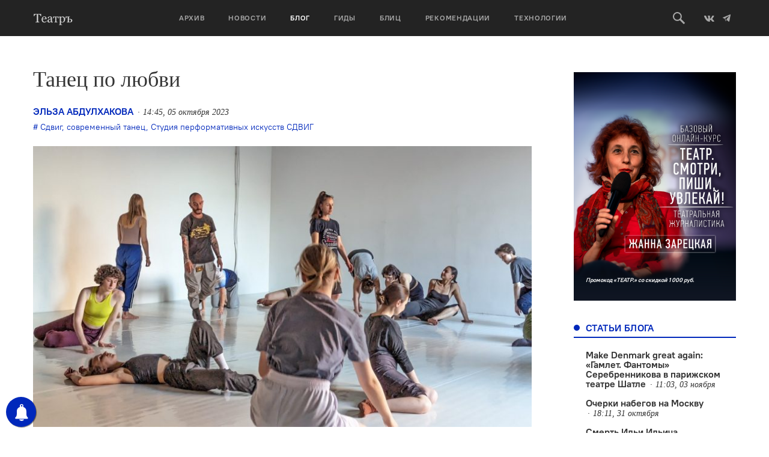

--- FILE ---
content_type: text/html; charset=UTF-8
request_url: https://oteatre.info/tanets-po-lyubvi/
body_size: 29979
content:
<!DOCTYPE html>
<html lang="en">
<head>
    <meta charset="UTF-8">
    <meta name="viewport" content="width=device-width, initial-scale=1, maximum-scale=1, user-scalable=no">
    <meta name="keywords" content="журнал театр, театр., театр, журнал о театре, театральный журнал, режиссер, режиссура, театроведение, театральная критика, марина давыдова, новая драма, драматургия, театральные премьеры, европейский театр, современный танец, гастроли, театральные фестивали, russian theatre, contemporary russian theatre, contemporary dance" />
    <meta name='yandex-verification' content='5d78ff0a20741155' />
    <meta name="yandex-verification" content="7d646319c1a618db" />
    <meta name='yandex-verification' content='4e7f5fa50abe2942' />
    <link rel="alternate" type="application/rss+xml" title="Театръ RSS Feed" href="https://oteatre.info/feed/">
    <link rel="pingback" href="https://oteatre.info/xmlrpc.php" />
    <title>Театръ &bull; Танец по любви</title>
	<style>img:is([sizes="auto" i], [sizes^="auto," i]) { contain-intrinsic-size: 3000px 1500px }</style>
	
<!-- The SEO Framework by Sybre Waaijer -->
<meta name="robots" content="max-snippet:-1,max-image-preview:standard,max-video-preview:-1" />
<link rel="canonical" href="https://oteatre.info/tanets-po-lyubvi/" />
<meta name="description" content="В конце июля &ndash; первой половине августа в Санкт&#x2d;Петербурге прошел фестиваль &laquo;Танец без ума от себя и от любви&raquo; &mdash; первый независимый фестиваль современного танца&#8230;" />
<meta property="og:type" content="article" />
<meta property="og:locale" content="ru_RU" />
<meta property="og:site_name" content="Театръ" />
<meta property="og:title" content="Театръ &bull; Танец по любви" />
<meta property="og:description" content="В конце июля &ndash; первой половине августа в Санкт&#x2d;Петербурге прошел фестиваль &laquo;Танец без ума от себя и от любви&raquo; &mdash; первый независимый фестиваль современного танца от команды студии &laquo;Сдвиг&raquo;." />
<meta property="og:url" content="https://oteatre.info/tanets-po-lyubvi/" />
<meta property="og:image" content="https://oteatre.info/wp-content/uploads/2023/10/PXL_20230810_161553412-e1696515641445.jpeg" />
<meta property="og:image:width" content="820" />
<meta property="og:image:height" content="461" />
<meta property="og:image" content="https://oteatre.info/wp-content/uploads/2023/10/190_skrypnik.jpeg" />
<meta property="og:image" content="https://oteatre.info/wp-content/uploads/2023/10/01-copy.jpg" />
<meta property="og:image" content="https://oteatre.info/wp-content/uploads/2023/10/1N9A1107-copy.jpeg" />
<meta property="og:image" content="https://oteatre.info/wp-content/uploads/2023/10/08.2023-foto-Sasha-Skrypnik_.jpeg" />
<meta property="article:published_time" content="2023-10-05T14:45:55+00:00" />
<meta property="article:modified_time" content="2023-11-02T21:47:49+00:00" />
<meta name="twitter:card" content="summary_large_image" />
<meta name="twitter:title" content="Театръ &bull; Танец по любви" />
<meta name="twitter:description" content="В конце июля &ndash; первой половине августа в Санкт&#x2d;Петербурге прошел фестиваль &laquo;Танец без ума от себя и от любви&raquo; &mdash; первый независимый фестиваль современного танца от команды студии &laquo;Сдвиг&raquo;." />
<meta name="twitter:image" content="https://oteatre.info/wp-content/uploads/2023/10/PXL_20230810_161553412-e1696515641445.jpeg" />
<script type="application/ld+json">{"@context":"https://schema.org","@graph":[{"@type":"WebSite","@id":"https://oteatre.info/#/schema/WebSite","url":"https://oteatre.info/","name":"Театръ","description":"Всё о театре в России и мире","inLanguage":"ru-RU","potentialAction":{"@type":"SearchAction","target":{"@type":"EntryPoint","urlTemplate":"https://oteatre.info/search/{search_term_string}/"},"query-input":"required name=search_term_string"},"publisher":{"@type":"Organization","@id":"https://oteatre.info/#/schema/Organization","name":"Театръ","url":"https://oteatre.info/"}},{"@type":"WebPage","@id":"https://oteatre.info/tanets-po-lyubvi/","url":"https://oteatre.info/tanets-po-lyubvi/","name":"Театръ &bull; Танец по любви","description":"В конце июля &ndash; первой половине августа в Санкт&#x2d;Петербурге прошел фестиваль &laquo;Танец без ума от себя и от любви&raquo; &mdash; первый независимый фестиваль современного танца&#8230;","inLanguage":"ru-RU","isPartOf":{"@id":"https://oteatre.info/#/schema/WebSite"},"breadcrumb":{"@type":"BreadcrumbList","@id":"https://oteatre.info/#/schema/BreadcrumbList","itemListElement":[{"@type":"ListItem","position":1,"item":"https://oteatre.info/","name":"Театръ"},{"@type":"ListItem","position":2,"item":"https://oteatre.info/blog/","name":"Рубрика: Блог"},{"@type":"ListItem","position":3,"name":"Танец по любви"}]},"potentialAction":{"@type":"ReadAction","target":"https://oteatre.info/tanets-po-lyubvi/"},"datePublished":"2023-10-05T14:45:55+00:00","dateModified":"2023-11-02T21:47:49+00:00","author":{"@type":"Person","@id":"https://oteatre.info/#/schema/Person/3c7946e645f6d89532dcded8f3ee3641","name":"Алла Шендерова"}}]}</script>
<!-- / The SEO Framework by Sybre Waaijer | 7.13ms meta | 0.19ms boot -->

<link rel='dns-prefetch' href='//stats.wp.com' />
<link rel='dns-prefetch' href='//v0.wordpress.com' />
<link rel="alternate" type="application/rss+xml" title="Театръ &raquo; Лента" href="https://oteatre.info/feed/" />
<link rel="alternate" type="application/rss+xml" title="Театръ &raquo; Лента комментариев" href="https://oteatre.info/comments/feed/" />
<link rel="alternate" type="application/rss+xml" title="Театръ &raquo; Лента комментариев к &laquo;Танец по любви&raquo;" href="https://oteatre.info/tanets-po-lyubvi/feed/" />
<script type="text/javascript">
/* <![CDATA[ */
window._wpemojiSettings = {"baseUrl":"https:\/\/s.w.org\/images\/core\/emoji\/15.1.0\/72x72\/","ext":".png","svgUrl":"https:\/\/s.w.org\/images\/core\/emoji\/15.1.0\/svg\/","svgExt":".svg","source":{"concatemoji":"https:\/\/oteatre.info\/wp-includes\/js\/wp-emoji-release.min.js?ver=6.8.1"}};
/*! This file is auto-generated */
!function(i,n){var o,s,e;function c(e){try{var t={supportTests:e,timestamp:(new Date).valueOf()};sessionStorage.setItem(o,JSON.stringify(t))}catch(e){}}function p(e,t,n){e.clearRect(0,0,e.canvas.width,e.canvas.height),e.fillText(t,0,0);var t=new Uint32Array(e.getImageData(0,0,e.canvas.width,e.canvas.height).data),r=(e.clearRect(0,0,e.canvas.width,e.canvas.height),e.fillText(n,0,0),new Uint32Array(e.getImageData(0,0,e.canvas.width,e.canvas.height).data));return t.every(function(e,t){return e===r[t]})}function u(e,t,n){switch(t){case"flag":return n(e,"\ud83c\udff3\ufe0f\u200d\u26a7\ufe0f","\ud83c\udff3\ufe0f\u200b\u26a7\ufe0f")?!1:!n(e,"\ud83c\uddfa\ud83c\uddf3","\ud83c\uddfa\u200b\ud83c\uddf3")&&!n(e,"\ud83c\udff4\udb40\udc67\udb40\udc62\udb40\udc65\udb40\udc6e\udb40\udc67\udb40\udc7f","\ud83c\udff4\u200b\udb40\udc67\u200b\udb40\udc62\u200b\udb40\udc65\u200b\udb40\udc6e\u200b\udb40\udc67\u200b\udb40\udc7f");case"emoji":return!n(e,"\ud83d\udc26\u200d\ud83d\udd25","\ud83d\udc26\u200b\ud83d\udd25")}return!1}function f(e,t,n){var r="undefined"!=typeof WorkerGlobalScope&&self instanceof WorkerGlobalScope?new OffscreenCanvas(300,150):i.createElement("canvas"),a=r.getContext("2d",{willReadFrequently:!0}),o=(a.textBaseline="top",a.font="600 32px Arial",{});return e.forEach(function(e){o[e]=t(a,e,n)}),o}function t(e){var t=i.createElement("script");t.src=e,t.defer=!0,i.head.appendChild(t)}"undefined"!=typeof Promise&&(o="wpEmojiSettingsSupports",s=["flag","emoji"],n.supports={everything:!0,everythingExceptFlag:!0},e=new Promise(function(e){i.addEventListener("DOMContentLoaded",e,{once:!0})}),new Promise(function(t){var n=function(){try{var e=JSON.parse(sessionStorage.getItem(o));if("object"==typeof e&&"number"==typeof e.timestamp&&(new Date).valueOf()<e.timestamp+604800&&"object"==typeof e.supportTests)return e.supportTests}catch(e){}return null}();if(!n){if("undefined"!=typeof Worker&&"undefined"!=typeof OffscreenCanvas&&"undefined"!=typeof URL&&URL.createObjectURL&&"undefined"!=typeof Blob)try{var e="postMessage("+f.toString()+"("+[JSON.stringify(s),u.toString(),p.toString()].join(",")+"));",r=new Blob([e],{type:"text/javascript"}),a=new Worker(URL.createObjectURL(r),{name:"wpTestEmojiSupports"});return void(a.onmessage=function(e){c(n=e.data),a.terminate(),t(n)})}catch(e){}c(n=f(s,u,p))}t(n)}).then(function(e){for(var t in e)n.supports[t]=e[t],n.supports.everything=n.supports.everything&&n.supports[t],"flag"!==t&&(n.supports.everythingExceptFlag=n.supports.everythingExceptFlag&&n.supports[t]);n.supports.everythingExceptFlag=n.supports.everythingExceptFlag&&!n.supports.flag,n.DOMReady=!1,n.readyCallback=function(){n.DOMReady=!0}}).then(function(){return e}).then(function(){var e;n.supports.everything||(n.readyCallback(),(e=n.source||{}).concatemoji?t(e.concatemoji):e.wpemoji&&e.twemoji&&(t(e.twemoji),t(e.wpemoji)))}))}((window,document),window._wpemojiSettings);
/* ]]> */
</script>
<style id='wp-emoji-styles-inline-css' type='text/css'>

	img.wp-smiley, img.emoji {
		display: inline !important;
		border: none !important;
		box-shadow: none !important;
		height: 1em !important;
		width: 1em !important;
		margin: 0 0.07em !important;
		vertical-align: -0.1em !important;
		background: none !important;
		padding: 0 !important;
	}
</style>
<link rel='stylesheet' id='wp-block-library-css' href='https://oteatre.info/wp-includes/css/dist/block-library/style.min.css?ver=6.8.1' type='text/css' media='all' />
<style id='classic-theme-styles-inline-css' type='text/css'>
/*! This file is auto-generated */
.wp-block-button__link{color:#fff;background-color:#32373c;border-radius:9999px;box-shadow:none;text-decoration:none;padding:calc(.667em + 2px) calc(1.333em + 2px);font-size:1.125em}.wp-block-file__button{background:#32373c;color:#fff;text-decoration:none}
</style>
<style id='co-authors-plus-coauthors-style-inline-css' type='text/css'>
.wp-block-co-authors-plus-coauthors.is-layout-flow [class*=wp-block-co-authors-plus]{display:inline}

</style>
<style id='co-authors-plus-avatar-style-inline-css' type='text/css'>
.wp-block-co-authors-plus-avatar :where(img){height:auto;max-width:100%;vertical-align:bottom}.wp-block-co-authors-plus-coauthors.is-layout-flow .wp-block-co-authors-plus-avatar :where(img){vertical-align:middle}.wp-block-co-authors-plus-avatar:is(.alignleft,.alignright){display:table}.wp-block-co-authors-plus-avatar.aligncenter{display:table;margin-inline:auto}

</style>
<style id='co-authors-plus-image-style-inline-css' type='text/css'>
.wp-block-co-authors-plus-image{margin-bottom:0}.wp-block-co-authors-plus-image :where(img){height:auto;max-width:100%;vertical-align:bottom}.wp-block-co-authors-plus-coauthors.is-layout-flow .wp-block-co-authors-plus-image :where(img){vertical-align:middle}.wp-block-co-authors-plus-image:is(.alignfull,.alignwide) :where(img){width:100%}.wp-block-co-authors-plus-image:is(.alignleft,.alignright){display:table}.wp-block-co-authors-plus-image.aligncenter{display:table;margin-inline:auto}

</style>
<link rel='stylesheet' id='gurlpb-block-css' href='https://oteatre.info/wp-content/plugins/good-url-preview-box/blocks/gurlpb/style.css?ver=1577268428' type='text/css' media='all' />
<link rel='stylesheet' id='mediaelement-css' href='https://oteatre.info/wp-includes/js/mediaelement/mediaelementplayer-legacy.min.css?ver=4.2.17' type='text/css' media='all' />
<link rel='stylesheet' id='wp-mediaelement-css' href='https://oteatre.info/wp-includes/js/mediaelement/wp-mediaelement.min.css?ver=6.8.1' type='text/css' media='all' />
<style id='jetpack-sharing-buttons-style-inline-css' type='text/css'>
.jetpack-sharing-buttons__services-list{display:flex;flex-direction:row;flex-wrap:wrap;gap:0;list-style-type:none;margin:5px;padding:0}.jetpack-sharing-buttons__services-list.has-small-icon-size{font-size:12px}.jetpack-sharing-buttons__services-list.has-normal-icon-size{font-size:16px}.jetpack-sharing-buttons__services-list.has-large-icon-size{font-size:24px}.jetpack-sharing-buttons__services-list.has-huge-icon-size{font-size:36px}@media print{.jetpack-sharing-buttons__services-list{display:none!important}}.editor-styles-wrapper .wp-block-jetpack-sharing-buttons{gap:0;padding-inline-start:0}ul.jetpack-sharing-buttons__services-list.has-background{padding:1.25em 2.375em}
</style>
<style id='global-styles-inline-css' type='text/css'>
:root{--wp--preset--aspect-ratio--square: 1;--wp--preset--aspect-ratio--4-3: 4/3;--wp--preset--aspect-ratio--3-4: 3/4;--wp--preset--aspect-ratio--3-2: 3/2;--wp--preset--aspect-ratio--2-3: 2/3;--wp--preset--aspect-ratio--16-9: 16/9;--wp--preset--aspect-ratio--9-16: 9/16;--wp--preset--color--black: #000000;--wp--preset--color--cyan-bluish-gray: #abb8c3;--wp--preset--color--white: #ffffff;--wp--preset--color--pale-pink: #f78da7;--wp--preset--color--vivid-red: #cf2e2e;--wp--preset--color--luminous-vivid-orange: #ff6900;--wp--preset--color--luminous-vivid-amber: #fcb900;--wp--preset--color--light-green-cyan: #7bdcb5;--wp--preset--color--vivid-green-cyan: #00d084;--wp--preset--color--pale-cyan-blue: #8ed1fc;--wp--preset--color--vivid-cyan-blue: #0693e3;--wp--preset--color--vivid-purple: #9b51e0;--wp--preset--gradient--vivid-cyan-blue-to-vivid-purple: linear-gradient(135deg,rgba(6,147,227,1) 0%,rgb(155,81,224) 100%);--wp--preset--gradient--light-green-cyan-to-vivid-green-cyan: linear-gradient(135deg,rgb(122,220,180) 0%,rgb(0,208,130) 100%);--wp--preset--gradient--luminous-vivid-amber-to-luminous-vivid-orange: linear-gradient(135deg,rgba(252,185,0,1) 0%,rgba(255,105,0,1) 100%);--wp--preset--gradient--luminous-vivid-orange-to-vivid-red: linear-gradient(135deg,rgba(255,105,0,1) 0%,rgb(207,46,46) 100%);--wp--preset--gradient--very-light-gray-to-cyan-bluish-gray: linear-gradient(135deg,rgb(238,238,238) 0%,rgb(169,184,195) 100%);--wp--preset--gradient--cool-to-warm-spectrum: linear-gradient(135deg,rgb(74,234,220) 0%,rgb(151,120,209) 20%,rgb(207,42,186) 40%,rgb(238,44,130) 60%,rgb(251,105,98) 80%,rgb(254,248,76) 100%);--wp--preset--gradient--blush-light-purple: linear-gradient(135deg,rgb(255,206,236) 0%,rgb(152,150,240) 100%);--wp--preset--gradient--blush-bordeaux: linear-gradient(135deg,rgb(254,205,165) 0%,rgb(254,45,45) 50%,rgb(107,0,62) 100%);--wp--preset--gradient--luminous-dusk: linear-gradient(135deg,rgb(255,203,112) 0%,rgb(199,81,192) 50%,rgb(65,88,208) 100%);--wp--preset--gradient--pale-ocean: linear-gradient(135deg,rgb(255,245,203) 0%,rgb(182,227,212) 50%,rgb(51,167,181) 100%);--wp--preset--gradient--electric-grass: linear-gradient(135deg,rgb(202,248,128) 0%,rgb(113,206,126) 100%);--wp--preset--gradient--midnight: linear-gradient(135deg,rgb(2,3,129) 0%,rgb(40,116,252) 100%);--wp--preset--font-size--small: 13px;--wp--preset--font-size--medium: 20px;--wp--preset--font-size--large: 36px;--wp--preset--font-size--x-large: 42px;--wp--preset--spacing--20: 0.44rem;--wp--preset--spacing--30: 0.67rem;--wp--preset--spacing--40: 1rem;--wp--preset--spacing--50: 1.5rem;--wp--preset--spacing--60: 2.25rem;--wp--preset--spacing--70: 3.38rem;--wp--preset--spacing--80: 5.06rem;--wp--preset--shadow--natural: 6px 6px 9px rgba(0, 0, 0, 0.2);--wp--preset--shadow--deep: 12px 12px 50px rgba(0, 0, 0, 0.4);--wp--preset--shadow--sharp: 6px 6px 0px rgba(0, 0, 0, 0.2);--wp--preset--shadow--outlined: 6px 6px 0px -3px rgba(255, 255, 255, 1), 6px 6px rgba(0, 0, 0, 1);--wp--preset--shadow--crisp: 6px 6px 0px rgba(0, 0, 0, 1);}:where(.is-layout-flex){gap: 0.5em;}:where(.is-layout-grid){gap: 0.5em;}body .is-layout-flex{display: flex;}.is-layout-flex{flex-wrap: wrap;align-items: center;}.is-layout-flex > :is(*, div){margin: 0;}body .is-layout-grid{display: grid;}.is-layout-grid > :is(*, div){margin: 0;}:where(.wp-block-columns.is-layout-flex){gap: 2em;}:where(.wp-block-columns.is-layout-grid){gap: 2em;}:where(.wp-block-post-template.is-layout-flex){gap: 1.25em;}:where(.wp-block-post-template.is-layout-grid){gap: 1.25em;}.has-black-color{color: var(--wp--preset--color--black) !important;}.has-cyan-bluish-gray-color{color: var(--wp--preset--color--cyan-bluish-gray) !important;}.has-white-color{color: var(--wp--preset--color--white) !important;}.has-pale-pink-color{color: var(--wp--preset--color--pale-pink) !important;}.has-vivid-red-color{color: var(--wp--preset--color--vivid-red) !important;}.has-luminous-vivid-orange-color{color: var(--wp--preset--color--luminous-vivid-orange) !important;}.has-luminous-vivid-amber-color{color: var(--wp--preset--color--luminous-vivid-amber) !important;}.has-light-green-cyan-color{color: var(--wp--preset--color--light-green-cyan) !important;}.has-vivid-green-cyan-color{color: var(--wp--preset--color--vivid-green-cyan) !important;}.has-pale-cyan-blue-color{color: var(--wp--preset--color--pale-cyan-blue) !important;}.has-vivid-cyan-blue-color{color: var(--wp--preset--color--vivid-cyan-blue) !important;}.has-vivid-purple-color{color: var(--wp--preset--color--vivid-purple) !important;}.has-black-background-color{background-color: var(--wp--preset--color--black) !important;}.has-cyan-bluish-gray-background-color{background-color: var(--wp--preset--color--cyan-bluish-gray) !important;}.has-white-background-color{background-color: var(--wp--preset--color--white) !important;}.has-pale-pink-background-color{background-color: var(--wp--preset--color--pale-pink) !important;}.has-vivid-red-background-color{background-color: var(--wp--preset--color--vivid-red) !important;}.has-luminous-vivid-orange-background-color{background-color: var(--wp--preset--color--luminous-vivid-orange) !important;}.has-luminous-vivid-amber-background-color{background-color: var(--wp--preset--color--luminous-vivid-amber) !important;}.has-light-green-cyan-background-color{background-color: var(--wp--preset--color--light-green-cyan) !important;}.has-vivid-green-cyan-background-color{background-color: var(--wp--preset--color--vivid-green-cyan) !important;}.has-pale-cyan-blue-background-color{background-color: var(--wp--preset--color--pale-cyan-blue) !important;}.has-vivid-cyan-blue-background-color{background-color: var(--wp--preset--color--vivid-cyan-blue) !important;}.has-vivid-purple-background-color{background-color: var(--wp--preset--color--vivid-purple) !important;}.has-black-border-color{border-color: var(--wp--preset--color--black) !important;}.has-cyan-bluish-gray-border-color{border-color: var(--wp--preset--color--cyan-bluish-gray) !important;}.has-white-border-color{border-color: var(--wp--preset--color--white) !important;}.has-pale-pink-border-color{border-color: var(--wp--preset--color--pale-pink) !important;}.has-vivid-red-border-color{border-color: var(--wp--preset--color--vivid-red) !important;}.has-luminous-vivid-orange-border-color{border-color: var(--wp--preset--color--luminous-vivid-orange) !important;}.has-luminous-vivid-amber-border-color{border-color: var(--wp--preset--color--luminous-vivid-amber) !important;}.has-light-green-cyan-border-color{border-color: var(--wp--preset--color--light-green-cyan) !important;}.has-vivid-green-cyan-border-color{border-color: var(--wp--preset--color--vivid-green-cyan) !important;}.has-pale-cyan-blue-border-color{border-color: var(--wp--preset--color--pale-cyan-blue) !important;}.has-vivid-cyan-blue-border-color{border-color: var(--wp--preset--color--vivid-cyan-blue) !important;}.has-vivid-purple-border-color{border-color: var(--wp--preset--color--vivid-purple) !important;}.has-vivid-cyan-blue-to-vivid-purple-gradient-background{background: var(--wp--preset--gradient--vivid-cyan-blue-to-vivid-purple) !important;}.has-light-green-cyan-to-vivid-green-cyan-gradient-background{background: var(--wp--preset--gradient--light-green-cyan-to-vivid-green-cyan) !important;}.has-luminous-vivid-amber-to-luminous-vivid-orange-gradient-background{background: var(--wp--preset--gradient--luminous-vivid-amber-to-luminous-vivid-orange) !important;}.has-luminous-vivid-orange-to-vivid-red-gradient-background{background: var(--wp--preset--gradient--luminous-vivid-orange-to-vivid-red) !important;}.has-very-light-gray-to-cyan-bluish-gray-gradient-background{background: var(--wp--preset--gradient--very-light-gray-to-cyan-bluish-gray) !important;}.has-cool-to-warm-spectrum-gradient-background{background: var(--wp--preset--gradient--cool-to-warm-spectrum) !important;}.has-blush-light-purple-gradient-background{background: var(--wp--preset--gradient--blush-light-purple) !important;}.has-blush-bordeaux-gradient-background{background: var(--wp--preset--gradient--blush-bordeaux) !important;}.has-luminous-dusk-gradient-background{background: var(--wp--preset--gradient--luminous-dusk) !important;}.has-pale-ocean-gradient-background{background: var(--wp--preset--gradient--pale-ocean) !important;}.has-electric-grass-gradient-background{background: var(--wp--preset--gradient--electric-grass) !important;}.has-midnight-gradient-background{background: var(--wp--preset--gradient--midnight) !important;}.has-small-font-size{font-size: var(--wp--preset--font-size--small) !important;}.has-medium-font-size{font-size: var(--wp--preset--font-size--medium) !important;}.has-large-font-size{font-size: var(--wp--preset--font-size--large) !important;}.has-x-large-font-size{font-size: var(--wp--preset--font-size--x-large) !important;}
:where(.wp-block-post-template.is-layout-flex){gap: 1.25em;}:where(.wp-block-post-template.is-layout-grid){gap: 1.25em;}
:where(.wp-block-columns.is-layout-flex){gap: 2em;}:where(.wp-block-columns.is-layout-grid){gap: 2em;}
:root :where(.wp-block-pullquote){font-size: 1.5em;line-height: 1.6;}
</style>
<link rel='stylesheet' id='lbwps-styles-photoswipe5-main-css' href='https://oteatre.info/wp-content/plugins/lightbox-photoswipe/assets/ps5/styles/main.css?ver=5.7.2' type='text/css' media='all' />
<link rel='stylesheet' id='responsive-lightbox-swipebox-css' href='https://oteatre.info/wp-content/plugins/responsive-lightbox/assets/swipebox/swipebox.min.css?ver=1.5.2' type='text/css' media='all' />
<link rel='stylesheet' id='oteatre-swiper-style-css' href='https://oteatre.info/wp-content/themes/oteatre2019/assets/css/swiper.min.css?ver=4.4.2' type='text/css' media='all' />
<link rel='stylesheet' id='oteatre-grid-style-css' href='https://oteatre.info/wp-content/themes/oteatre2019/assets/css/grid.css?ver=1.0.2' type='text/css' media='all' />
<link rel='stylesheet' id='oteatre-style-css' href='https://oteatre.info/wp-content/themes/oteatre2019/assets/css/index.css?ver=1.0.5' type='text/css' media='all' />
<link rel='stylesheet' id='oteatre-style-upd-css' href='https://oteatre.info/wp-content/themes/oteatre2019/assets/css/upd.css?ver=1.0.14' type='text/css' media='all' />
<script type="text/javascript" src="https://oteatre.info/wp-content/themes/oteatre2019/assets/js/jquery.min.js?ver=1.12.4" id="jquery-js"></script>
<script type="text/javascript" src="https://oteatre.info/wp-content/plugins/responsive-lightbox/assets/swipebox/jquery.swipebox.min.js?ver=1.5.2" id="responsive-lightbox-swipebox-js"></script>
<script type="text/javascript" src="https://oteatre.info/wp-includes/js/underscore.min.js?ver=1.13.7" id="underscore-js"></script>
<script type="text/javascript" src="https://oteatre.info/wp-content/plugins/responsive-lightbox/assets/infinitescroll/infinite-scroll.pkgd.min.js?ver=4.0.1" id="responsive-lightbox-infinite-scroll-js"></script>
<script type="text/javascript" id="responsive-lightbox-js-before">
/* <![CDATA[ */
var rlArgs = {"script":"swipebox","selector":"lightbox","customEvents":"","activeGalleries":true,"animation":true,"hideCloseButtonOnMobile":false,"removeBarsOnMobile":false,"hideBars":true,"hideBarsDelay":5000,"videoMaxWidth":1080,"useSVG":true,"loopAtEnd":false,"woocommerce_gallery":false,"ajaxurl":"https:\/\/oteatre.info\/wp-admin\/admin-ajax.php","nonce":"d01c288625","preview":false,"postId":133734,"scriptExtension":false};
/* ]]> */
</script>
<script type="text/javascript" src="https://oteatre.info/wp-content/plugins/responsive-lightbox/js/front.js?ver=2.5.2" id="responsive-lightbox-js"></script>
<link rel="https://api.w.org/" href="https://oteatre.info/wp-json/" /><link rel="alternate" title="JSON" type="application/json" href="https://oteatre.info/wp-json/wp/v2/posts/133734" /><link rel="EditURI" type="application/rsd+xml" title="RSD" href="https://oteatre.info/xmlrpc.php?rsd" />
<link rel="alternate" title="oEmbed (JSON)" type="application/json+oembed" href="https://oteatre.info/wp-json/oembed/1.0/embed?url=https%3A%2F%2Foteatre.info%2Ftanets-po-lyubvi%2F" />
<link rel="alternate" title="oEmbed (XML)" type="text/xml+oembed" href="https://oteatre.info/wp-json/oembed/1.0/embed?url=https%3A%2F%2Foteatre.info%2Ftanets-po-lyubvi%2F&#038;format=xml" />

<!-- This site is using AdRotate v5.14 to display their advertisements - https://ajdg.solutions/ -->
<!-- AdRotate CSS -->
<style type="text/css" media="screen">
	.g { margin:0px; padding:0px; overflow:hidden; line-height:1; zoom:1; }
	.g img { height:auto; }
	.g-col { position:relative; float:left; }
	.g-col:first-child { margin-left: 0; }
	.g-col:last-child { margin-right: 0; }
	@media only screen and (max-width: 480px) {
		.g-col, .g-dyn, .g-single { width:100%; margin-left:0; margin-right:0; }
	}
</style>
<!-- /AdRotate CSS -->

        <!-- PushAlert WordPress 2.5.4 -->
        <script type="text/javascript">
        
            (function (d, t) {
                var g = d.createElement(t),
                        s = d.getElementsByTagName(t)[0];
                g.src = "//cdn.pushalert.co/integrate_cc693b7049e2a836d0ca699a97ed191a.js";
                s.parentNode.insertBefore(g, s);
            }(document, "script"));
        </script>
        <!-- End PushAlert WordPress -->
        	<style>img#wpstats{display:none}</style>
		<!-- Analytics by WP Statistics - https://wp-statistics.com -->
		<style type="text/css" id="wp-custom-css">
			iframe{
    width: 100%;
}		</style>
		    <!-- Favicon -->
<link rel="apple-touch-icon-precomposed" sizes="57x57" href="https://oteatre.info/wp-content/themes/oteatre2019/assets/img/favicon/apple-touch-icon-57x57.png"/>
<link rel="apple-touch-icon-precomposed" sizes="114x114" href="https://oteatre.info/wp-content/themes/oteatre2019/assets/img/favicon/apple-touch-icon-114x114.png"/>
<link rel="apple-touch-icon-precomposed" sizes="72x72" href="https://oteatre.info/wp-content/themes/oteatre2019/assets/img/favicon/apple-touch-icon-72x72.png"/>
<link rel="apple-touch-icon-precomposed" sizes="144x144" href="https://oteatre.info/wp-content/themes/oteatre2019/assets/img/favicon/apple-touch-icon-144x144.png"/>
<link rel="apple-touch-icon-precomposed" sizes="60x60" href="https://oteatre.info/wp-content/themes/oteatre2019/assets/img/favicon/apple-touch-icon-60x60.png"/>
<link rel="apple-touch-icon-precomposed" sizes="120x120" href=".https://oteatre.info/wp-content/themes/oteatre2019/assetsimg/favicon/apple-touch-icon-120x120.png"/>
<link rel="apple-touch-icon-precomposed" sizes="76x76" href="https://oteatre.info/wp-content/themes/oteatre2019/assets/img/favicon/apple-touch-icon-76x76.png"/>
<link rel="apple-touch-icon-precomposed" sizes="152x152" href="https://oteatre.info/wp-content/themes/oteatre2019/assets/img/favicon/apple-touch-icon-152x152.png"/>
<link rel="icon" type="image/png" href="https://oteatre.info/wp-content/themes/oteatre2019/assets/img/favicon/favicon-196x196.png" sizes="196x196"/>
<link rel="icon" type="image/png" href="https://oteatre.info/wp-content/themes/oteatre2019/assets/img/favicon/favicon-96x96.png" sizes="96x96"/>
<link rel="icon" type="image/png" href="https://oteatre.info/wp-content/themes/oteatre2019/assets/img/favicon/favicon-32x32.png" sizes="32x32"/>
<link rel="icon" type="image/png" href="https://oteatre.info/wp-content/themes/oteatre2019/assets/img/favicon/favicon-16x16.png" sizes="16x16"/>
<link rel="icon" type="image/png" href="https://oteatre.info/wp-content/themes/oteatre2019/assets/img/favicon/favicon-128.png" sizes="128x128"/>
<meta name="application-name" content="Журнал Театр"/>
<meta name="msapplication-TileColor" content="#FFFFFF"/>
<meta name="msapplication-TileImage" content="https://oteatre.info/wp-content/themes/oteatre2019/assets/img/favicon/mstile-144x144.png"/>
<meta name="msapplication-square70x70logo" content="https://oteatre.info/wp-content/themes/oteatre2019/assets/img/favicon/mstile-70x70.png"/>
<meta name="msapplication-square150x150logo" content="https://oteatre.info/wp-content/themes/oteatre2019/assets/img/favicon/mstile-150x150.png"/>
<meta name="msapplication-wide310x150logo" content="https://oteatre.info/wp-content/themes/oteatre2019/assets/img/favicon/mstile-310x150.png"/>
<meta name="msapplication-square310x310logo" content="https://oteatre.info/wp-content/themes/oteatre2019/assets/img/favicon/mstile-310x310.png"/>
<!-- /Favicon --></head>
<body data-rsssl=1>
<header class="header">
    <div class="header__box">
        <div class="container header__container">
            <a href class="header__mobile-menu-toggle" data-mobile-menu-toggle>
                <span></span>
                <span></span>
                <span></span>
            </a>
            
                        <a href="/" class="header__logo">
                <svg><use xlink:href="https://oteatre.info/wp-content/themes/oteatre2019/assets/img/icons.svg#logo"></use></svg>
            </a>
            
            <div class="header__menu" data-mobile-menu>
                <div class="header__menu-mobile-bg" data-mobile-menu-toggle></div>
                <ul><li><a href="https://oteatre.info/issues/">Архив</a></li><li><a href="https://oteatre.info/news/">Новости</a></li><li><a href="https://oteatre.info/blog/" class="active" >Блог</a></li><li><a href="/guides">Гиды</a></li><li><a href="https://oteatre.info/blitz/">Блиц</a></li><li><a href="/#recommendations">Рекомендации</a></li><li><a href="https://oteatre.info/technologies/">Технологии</a></li></ul>            </div>
            <div class="header__right">
                <a href class="header__search-btn" data-search-toggle>
                    <svg>
                        <use xlink:href="https://oteatre.info/wp-content/themes/oteatre2019/assets/img/icons.svg#search"></use>
                    </svg>
                </a>
                <a href="https://vk.com/oteatre" class="social-link" target="_blank">
                    <svg width="16" height="16">
                        <use xlink:href="https://oteatre.info/wp-content/themes/oteatre2019/assets/img/icons.svg#vk"></use>
                    </svg>
                </a>
                <a href="https://t.me/oteatre" class="social-link" target="_blank">
                    <svg>
                        <use xlink:href="https://oteatre.info/wp-content/themes/oteatre2019/assets/img/icons.svg#telegram"></use>
                    </svg>
                </a>
            </div>
        </div>
        <div class="header__search" data-search>
            <div class="container">
                <div class="row">
                    <div class="col-md-8 col-md-offset-2">
                        <form class="header__search-form" action="https://oteatre.info">
                            <input id="query_field" type="text" name="s" class="header__search-input" placeholder="Поиск по сайту" />
                            <input type="submit" class="header__search-button" value="Искать" />
                        </form>
                    </div>
                </div>
            </div>
        </div>
    </div>
    
</header>
<main class="main">
    <div class="container">
        <div class="row page">
        <div class="col-md-9 page__content-full">
            <h1 class="page__title">Танец по любви</h1>

            <div class="box-margin-min">
                <div class="card-text__meta post-meta">
                    <div class="card-text__left">
                        <a href="https://oteatre.info/author/elza-abdulhakova/" title="Записи автора Эльза Абдулхакова" class="post-author of-onum a" rel="author">Эльза Абдулхакова</a>                                                <div class="news-text__date of-onum" data-fulldate="2023-10-05T17:45:55+03:00">05.10.2023</div>
                                            </div>
                </div>

                                <div class="card-text__tags">
                    <a href="https://oteatre.info/tag/sdvig/" rel="tag">Сдвиг</a>, <a href="https://oteatre.info/tag/sovremennyj-tanets/" rel="tag">современный танец</a>, <a href="https://oteatre.info/tag/studiya-performativnyh-iskusstv-sdvig/" rel="tag">Студия перформативных искусств СДВИГ</a>                </div>
                            </div>

                        <div class="post-poster box-margin-min">
                <img src="https://oteatre.info/wp-content/uploads/2023/10/PXL_20230810_161553412-e1696515641445.jpeg" alt="На фото &ndash; лаборатория Албертcа Альбертса и Александры Конниковой &copy;Маша Шешукова" data-desc="На фото &ndash; лаборатория Албертcа Альбертса и Александры Конниковой &copy;Маша Шешукова">
            </div>
            
            <div class="post-body">
                <p><em>В конце июля – первой половине августа в Санкт-Петербурге прошел фестиваль «<a href="https://sdvig.space/tanecbezumaotsebya/">Танец без ума от себя и от любви</a>» — первый независимый фестиваль современного танца от команды студии «Сдвиг». Это событие показалось нам важным, и мы решили вернуться к нему сейчас. </em><em>Обзор подготовлен Эльзой Абдулхаковой на основе её дневника, публиковавшегося в её тг-канале «<a href="https://t.me/plansfortomorrow/2338">Завтра вечером буду тут</a>»  Как участник лабораторий она соединяла роли практика в вечерней группе и наблюдателя в утренней. Дневниковые записи выделены курсивом, позднейшие размышления – обычным шрифтом.</em><span id="more-133734"></span></p>
<p><strong>МЫ ДРУГ ОТ ДРУГА</strong></p>
<p>(О поле коммуникации и пространстве для встреч, создаваемом фестивалем, как о главном)</p>
<p>Начну с конца, с того, что, как мне кажется, и было смыслом фестиваля — желание и возможность <strong>диалога</strong>, готовность к нему, интерес к другому — человеку и/или танцу, предложение присоединиться к текущему процессу в конкретном месте в конкретное время. К лабораториям и/или показам, как участник и/или как зритель.</p>
<p><em>Для  меня фестиваль «Танец без ума от себя и от любви» был о Встрече. О возможности контакта и его необходимости, о возможности разговора друг с другом, начиная с дискуссии после показа и заканчивая разговором в курилке».</em></p>
<p>Фестиваль — логичное развитие студии как независимой институциональной единицы,  с крепчающим от сезона к сезону репертуаром, с растущей командой художников-сокураторов. Танец, которым занимается «Сдвиг» — танцевальный перформанс — размыкается до других жанров и начинает играть то с кино, то с визуальным искусством. Развиваясь и расширяясь. От камерного междусобоя до самой разной аудитории. От дорогого пространства на желтой лестнице Бертгольд-центра — к Дому Радио и киностудии «Лендок», таким образом, увеличивая свой масштаб и объём не только в прямом смысле.</p>
<p>Фестиваль «Танец без ума от себя и от любви» вырос из ежегодных летних лабораторий студии. Разомкнул их для показа работ и лабораторий, ставших результатом осмысления накопившегося архива. От недели с одним ведущим через партнерское ведение к соединению целого пула художников под «крылом» кураторов. От понятного шера найденного и рабочего к приглашению к практике.</p>
<p><em>Как участник лабораторий я соединяла роли практика в вечерней группе и наблюдателя в утренней, также отсмотрела всю программу показов. Фестиваль ощущался резиденцией, внутри которой в тебя действительно вкладывались и верили. Помню опыт самой настоящей свободы во время самостоятельной работы в студии. Смело могу назвать показ лабораторий</em><em> –</em> <em>гала-программой</em><em>. </em></p>
<p>Помню, как долго объясняла себе осмысленность соединения показов и лабораторий, пока не увидела очевидное — это не столько инструкция по применению, сколько наглядная демонстрация того, <em>как может выглядеть танец, как с ним можно работать</em>.</p>
<p>Отдельно отмечу процесс выпуска проекта, его публичность: как ранний анонс, активно продвигавшийся в информационном поле, так и приглашение к соучастию в проекте посредством финансовой поддержки. С 14 февраля по 10 июля было собрано около 210 тысяч рублей.</p>
<p>«Танец без ума от себя и от любви» — если хотите, дочернее предприятие «Сдвига», c крепкой организацией по типу <em>dance house</em> (или, как говорят кураторы студии, «НИИ танца»), когда участники фестиваля совмещают сразу несколько ролей, к примеру, хореографов, исполнителей и ведущих классов, с модным форматом уикендов. C самостоятельными аккаунтами в социальных сетях, дизайном @da_dadesign и мерчем  <em>point&#8217;s</em> (его наверняка еще можно приобрести), с коллаборацией с брендом <em>befree</em> и магазином винтажной одежды «Амбар». Очень верю, что с продолжением, частью которого также хочется быть.</p>
<p>&nbsp;</p>
<p><img fetchpriority="high" decoding="async" data-attachment-id="133742" data-permalink="https://oteatre.info/tanets-po-lyubvi/190_skrypnik/" data-orig-file="https://oteatre.info/wp-content/uploads/2023/10/190_skrypnik.jpeg" data-orig-size="640,428" data-comments-opened="1" data-image-meta="{&quot;aperture&quot;:&quot;4&quot;,&quot;credit&quot;:&quot;&quot;,&quot;camera&quot;:&quot;X-T3&quot;,&quot;caption&quot;:&quot;&quot;,&quot;created_timestamp&quot;:&quot;1691954647&quot;,&quot;copyright&quot;:&quot;&quot;,&quot;focal_length&quot;:&quot;16.5&quot;,&quot;iso&quot;:&quot;3200&quot;,&quot;shutter_speed&quot;:&quot;0.01&quot;,&quot;title&quot;:&quot;&quot;,&quot;orientation&quot;:&quot;0&quot;}" data-image-title="190_скрыпник" data-image-description="&lt;p&gt;На фото – общее фото после показа лабораторий &#171;Открытый день&#187; / ©Саша Скрыпник&lt;/p&gt;
" data-image-caption="" data-medium-file="https://oteatre.info/wp-content/uploads/2023/10/190_skrypnik-300x201.jpeg" data-large-file="https://oteatre.info/wp-content/uploads/2023/10/190_skrypnik.jpeg" class="alignnone size-full wp-image-133742" src="https://oteatre.info/wp-content/uploads/2023/10/190_skrypnik.jpeg" alt="" width="640" height="428" srcset="https://oteatre.info/wp-content/uploads/2023/10/190_skrypnik.jpeg 640w, https://oteatre.info/wp-content/uploads/2023/10/190_skrypnik-300x201.jpeg 300w, https://oteatre.info/wp-content/uploads/2023/10/190_skrypnik-185x124.jpeg 185w" sizes="(max-width: 640px) 100vw, 640px" /></p>
<p><em>Общее фото после показа лабораторий &#171;Открытый день&#187; / ©Саша Скрыпник</em></p>
<p>&nbsp;</p>
<p><strong>ПОТАНЦУЕМ-ПОМОЛЧИМ</strong></p>
<p>(О программе показов, <em>open call</em><em>’ах</em> и разговорах вокруг работ)</p>
<p>Одна из важных функций фестиваля — <em>просветительская</em>, именно поэтому задолго до старта стали появляться материалы вокруг, а именно:</p>
<p>– записи <a href="https://www.youtube.com/playlist?list=PLdH5nPGl-ECRijxoGPMG9txTvy68ay93R">дискуссий</a> на YouTube-канале студии с приглашенными участниками на такие темы, как «танцевальное исследование: что это такое и зачем оно нам?, «чем занимается современный танец?», «как делать танец?», «танец: где любительство», «когда профессионализм и при чем тут искусство? (готовится к публикации), «танец: что значит быть актуальным, виртуозным и как смотреть в будущее?» (готовится к публикации);</p>
<p>–  пять выпусков видео-подкаста «<a href="https://boosty.to/sdvig">Факультатив</a>», где с авторами работ фестиваля беседует Мила Волкова: с Альбиной Вахитовой и Антоном Вдовиченко, с Вероникой Тихоновой и Юлей Авраменко, с Ольгой Цветковой и Аней Кравченко, с Дашей Плоховой вместе с Александрой Конниковой и Албертсом Альбертсом, с Евгенией Сизминой и Денисом Чернышовым.</p>
<p>Свой текст я также считаю частью этой просветительской функции.</p>
<p>Каждый показ сопровождался открытым обсуждением работы, в рамках которого можно было задать вопрос авторам и участникам. Особенно удачным мне показалось обсуждение «Стаи» в Доме Радио, его вела Алевтина Грунтовская, артистка труппы MA Dance и куратор образовательной программы Дома Радио «Теории о практике: встречи-рефлексии о танце и перформансе XX-XXI веков». Удачным — подготовленным, сохраняющим баланс между прямой речью хореографа и танцовщиков, вопросами зрителей, от вопроса к вопроса раскрывающим способы смотрения работы и затронутые темы.</p>
<p>Через заявленные авторами жанры работ — танцевальные перформансы, балет на музыку, автобиографический балет, перформанс, танцевальный спектакль, хореографический спектакль, танцевальный перформанс-встреча — перейду к <em>образовательной</em> функции проекта. И прежде всего — к <em>open call</em><em>’у</em>, победителями которого стали Евгения Сизмина и Денис Чернышов. Но по сути, было создано пространство коммуникации друг с другом для авторов работ, пространство учебы «с  оглядкой на коллег», вплоть до оперативного прямого включения в новую работу. Так у <em>Horse Maintenance</em> Вероники Тихоновой появился видеохудожник Илона Бородина, а у <em>Connect</em> Дениса Чернышова — барабанщик Тимофей Лавин (<em>aka</em> Дроож).</p>
<p><em>Критически, даже идеологически важное — разность показанных работ. Это не только репертуар студии и её постоянных резидентов</em>. <em>Но при этом один контекст.   </em></p>
<p>Целых 10 работ, посвященных соединению движения и звука, дорациональному, нечеловеческому, личному vs коллективному, различным надстройкам и конструктам, очень личному, коммуникации.</p>
<p>&nbsp;</p>
<p><img decoding="async" data-attachment-id="133744" data-permalink="https://oteatre.info/tanets-po-lyubvi/01-copy/" data-orig-file="https://oteatre.info/wp-content/uploads/2023/10/01-copy.jpg" data-orig-size="640,460" data-comments-opened="1" data-image-meta="{&quot;aperture&quot;:&quot;0&quot;,&quot;credit&quot;:&quot;&quot;,&quot;camera&quot;:&quot;&quot;,&quot;caption&quot;:&quot;&quot;,&quot;created_timestamp&quot;:&quot;1695573219&quot;,&quot;copyright&quot;:&quot;&quot;,&quot;focal_length&quot;:&quot;0&quot;,&quot;iso&quot;:&quot;0&quot;,&quot;shutter_speed&quot;:&quot;0&quot;,&quot;title&quot;:&quot;&quot;,&quot;orientation&quot;:&quot;1&quot;}" data-image-title="01 copy" data-image-description="&lt;p&gt;Скетчи, сделанные Леной Четверик во время лабораторий и обсудений&lt;/p&gt;
" data-image-caption="" data-medium-file="https://oteatre.info/wp-content/uploads/2023/10/01-copy-300x216.jpg" data-large-file="https://oteatre.info/wp-content/uploads/2023/10/01-copy.jpg" class="alignnone size-full wp-image-133744" src="https://oteatre.info/wp-content/uploads/2023/10/01-copy.jpg" alt="" width="640" height="460" srcset="https://oteatre.info/wp-content/uploads/2023/10/01-copy.jpg 640w, https://oteatre.info/wp-content/uploads/2023/10/01-copy-300x216.jpg 300w, https://oteatre.info/wp-content/uploads/2023/10/01-copy-185x133.jpg 185w" sizes="(max-width: 640px) 100vw, 640px" /></p>
<p><em>Скетчи, сделанные Леной Четверик во время лабораторий и обсуждений</em></p>
<p>&nbsp;</p>
<p><strong>КОГДА ТАНЦУЕШЬ СО МНОЙ  </strong></p>
<p>(О лабораториях, принципе их сборки, курирования и вариантах участия)</p>
<p>К концу первой недели лабораторий я начала задумываться, по каким принципам они строились, как приглашались ведущие, о чём их просили, как они сочетались внутри групп и между группами. Субъективную — как и весь этот материал — версию замеченных связей и найденных совпадений, я и привожу здесь.</p>
<p><em>Если тезисно описывать опыт первой недели лабораторий, это: вглубь, в коллективное, смотря и слушая, дыша и балуясь, рандомно направляясь, back to the roots, физично, через другого. Опыт второй недели: не торопиться, доверять, наблюдать все и сразу, пробовать на вкус, не бояться: лага, партнера, глаз другого, общего, любимого пространства. </em></p>
<p>Предположу, что от фокуса работы в танце студентам лабораторий предлагалось прийти к композиции танца, созданию своего высказывания. Не в одиночку – в группе и с поддержкой опытных кураторов из театра танца Игуан и/или Танцевальной Компании По.В.С.Танцы:</p>
<ul>
<li>от путешествия вглубь — смотрения и слушания себя — наружу: в практику попытки и примерки на себя;</li>
<li>сквозь танец vs жизнь — к личному выбору и частному vs общественному;</li>
<li>примеряя на себя авторские инструменты и пробуя отвечать на вопросы, ища совместность;</li>
<li>по-разному работая со словами и с партнером;</li>
<li>в поисках интереса, в том числе — общего, не боясь устоявшихся паттернов и привычек;</li>
<li>от времени к пустотам/зазорам в отношениях между агентами коммуникации;</li>
<li>в пространство с его структурой при помощи звука и разных характеров движения.</li>
</ul>
<p>Помню, насколько важным было самостоятельное время для работы в студии, это ощущение свободы и вкус лонгитюда, позволяющего не спешить, спокойно наблюдать за своим проступающим интересом и развивать его.</p>
<p><em>Показ утренней и вечерней групп был построен как программа из двух отделений. Подопечные Нины Гастевой и Миши Иванова представляли свои работы последовательно, одну за другой, некоторые даже были с афишами, их можно было увидеть в студии. Александра Конникова и Альбертс Альбертс помогли своим лаборантам собрать общую структуру, определенным образом организующую порядок демонстрации работ. </em></p>
<p><img decoding="async" data-attachment-id="133745" data-permalink="https://oteatre.info/tanets-po-lyubvi/1n9a1107-copy/" data-orig-file="https://oteatre.info/wp-content/uploads/2023/10/1N9A1107-copy.jpeg" data-orig-size="640,428" data-comments-opened="1" data-image-meta="{&quot;aperture&quot;:&quot;3.5&quot;,&quot;credit&quot;:&quot;Ignatovich Aleksandr Sergeevich&quot;,&quot;camera&quot;:&quot;Canon EOS R&quot;,&quot;caption&quot;:&quot;&quot;,&quot;created_timestamp&quot;:&quot;1691344259&quot;,&quot;copyright&quot;:&quot;Russia Saint-Petersburg\n+79992139355\nasignatovich@yandex.ru&quot;,&quot;focal_length&quot;:&quot;35&quot;,&quot;iso&quot;:&quot;800&quot;,&quot;shutter_speed&quot;:&quot;0.033333333333333&quot;,&quot;title&quot;:&quot;&quot;,&quot;orientation&quot;:&quot;1&quot;}" data-image-title="1N9A1107 copy" data-image-description="&lt;p&gt;Автобиографический балет Ольги Цветковой &#171;Лебединая песня&#187; /©Александр Игнатович&lt;/p&gt;
" data-image-caption="" data-medium-file="https://oteatre.info/wp-content/uploads/2023/10/1N9A1107-copy-300x201.jpeg" data-large-file="https://oteatre.info/wp-content/uploads/2023/10/1N9A1107-copy.jpeg" class="alignnone size-full wp-image-133745" src="https://oteatre.info/wp-content/uploads/2023/10/1N9A1107-copy.jpeg" alt="" width="640" height="428" srcset="https://oteatre.info/wp-content/uploads/2023/10/1N9A1107-copy.jpeg 640w, https://oteatre.info/wp-content/uploads/2023/10/1N9A1107-copy-300x201.jpeg 300w, https://oteatre.info/wp-content/uploads/2023/10/1N9A1107-copy-185x124.jpeg 185w" sizes="(max-width: 640px) 100vw, 640px" /></p>
<p><em>Автобиографический балет Ольги Цветковой &#171;Лебединая песня&#187; /©Александр Игнатович</em></p>
<p><strong>ЖАЖДОЮ ТОМИМ </strong></p>
<p>(О личном опыте)</p>
<p>Помню, как на круге-знакомстве вечерней группы на вопрос Альбертса и Александры «чего хотелось бы в перспективе ближайших двух недель?», ответила что-то в духе «поженить кураторское и художественное, не противопоставлять, а выстраивать отношения  между мозгом и телом, словом и движением». На самом деле мой дневник придумался еще до того, как появилась определённость насчёт моего участия в фестивале. Пыталась «продать» его в какое-либо медиа еще на стадии идеи. Здесь важно, что его необходимость для меня казалось естественной, также естественно пришла необходимость этого текста – как взгляда со стороны и попытки обобщения. Дело за малым — придумать по мотивам знакомых категорий свою, которая однажды, надеюсь, вырастет в метод.</p>
<p><em>Показывала соло с названием «Беги, Эльза, беги» о характерной, замечаемой не только мной стратегии убегания от контакта: от контактной импровизации до бытового общения. Вспоминала известные стратегии бега — по кругу, медленно, очень быстро, одна нога бежит, другая ещё идёт. После пяти кругов по залу, начавшихся под Blue Suede Shoes Элвиса Пресли из другого соло, выбежала из студии и носилась по лестнице, сколько было силы, пока не вмешалась своим падением в соло Ксюши Мачалкиной. Да, всю дорогу, для контроля дыхания по «завету» Лены Петико и из любви к караоке я пела «Беги от меня» группы «Гости из будущего». Лежала долго, много — с закрытыми глазами, пока не закончилась работа Альфии Шамсутдиновой. Помню, как Настя Ребкало в какой-то момент оказалась рядом</em><em> – я </em><em>пела для не</em><em>ё</em><em>. Завершала показ одиноким сидением на барном стуле и потом вынесла его из пространства.</em></p>
<p>Прежде, чем поставить точку, позволю себе еще уточнение, вероятно, оно поможет чуть больше понять описанное выше соло. Моя художественная идентичность во многом прорастает из «тупости» – деятельности петербургской группы «Товарищество Новые Тупые», которой была посвящена моя магистерская диссертация.</p>
<p><em>Очень радостно осознавать, что фестиваль состоялся. Даже чуть захватил собой город, прозвучал и за его пределами. Безумно благодарна причастным. Хочу участвовать в новом.</em></p>
<p><img loading="lazy" decoding="async" data-attachment-id="133741" data-permalink="https://oteatre.info/tanets-po-lyubvi/08-2023-foto-sasha-skrypnik_/" data-orig-file="https://oteatre.info/wp-content/uploads/2023/10/08.2023-foto-Sasha-Skrypnik_.jpeg" data-orig-size="457,640" data-comments-opened="1" data-image-meta="{&quot;aperture&quot;:&quot;0&quot;,&quot;credit&quot;:&quot;&quot;,&quot;camera&quot;:&quot;&quot;,&quot;caption&quot;:&quot;&quot;,&quot;created_timestamp&quot;:&quot;0&quot;,&quot;copyright&quot;:&quot;&quot;,&quot;focal_length&quot;:&quot;0&quot;,&quot;iso&quot;:&quot;0&quot;,&quot;shutter_speed&quot;:&quot;0&quot;,&quot;title&quot;:&quot;&quot;,&quot;orientation&quot;:&quot;0&quot;}" data-image-title="08.2023 фото Саша Скрыпник_" data-image-description="" data-image-caption="" data-medium-file="https://oteatre.info/wp-content/uploads/2023/10/08.2023-foto-Sasha-Skrypnik_-214x300.jpeg" data-large-file="https://oteatre.info/wp-content/uploads/2023/10/08.2023-foto-Sasha-Skrypnik_.jpeg" class="alignnone size-full wp-image-133741" src="https://oteatre.info/wp-content/uploads/2023/10/08.2023-foto-Sasha-Skrypnik_.jpeg" alt="" width="457" height="640" srcset="https://oteatre.info/wp-content/uploads/2023/10/08.2023-foto-Sasha-Skrypnik_.jpeg 457w, https://oteatre.info/wp-content/uploads/2023/10/08.2023-foto-Sasha-Skrypnik_-214x300.jpeg 214w, https://oteatre.info/wp-content/uploads/2023/10/08.2023-foto-Sasha-Skrypnik_-185x259.jpeg 185w" sizes="auto, (max-width: 457px) 100vw, 457px" /></p>
<p><em>Соло Эльзы Абдулхаковой &#171;Беги, Эльза, беги&#187; /  ©Саша Скрыпник </em></p>
            </div>

            
            <div class="post-comments">
                <div class="post-comments__title box-margin-min">Комментарии</div>
                    <style>
    #mc-container{
        padding: 10px;
    }
</style>

<div class="comments-area">
    <div id="mc-container">
        <div id="mc-content">

                            <ul id="cackle-comments">
                                    </ul>
                        </div>
    </div>
    <a id="mc-link" href="http://cackle.me">Комментарии для сайта <b style="color:#4FA3DA">Cackl</b><b style="color:#F65077">e</b></a></div>

    
<script type="text/javascript">
    cackle_widget = window.cackle_widget || [];
    cackle_widget.push({
        widget: 'Comment', countContainer: 'c133734',
        id: '63670',
        channel: '133734'
    , ssoAuth: 'e30= 4acc884bc6ec096f9a4c2de74b3ee722 1762458936'        ,
        callback: {
            ready: [function() {
                var count = document.getElementById('c133734');
                if(count!=null){
                    var val = isNaN(parseInt(count.innerHTML))? 0: parseInt(count.innerHTML);
                    count.innerHTML=Cackle.Comment.lang[cackle_widget[0].lang].commentCount(val);
                }

                }]
            }
                });
            document.getElementById('mc-container').innerHTML = '';
            (function() {
                var mc = document.createElement('script');
                mc.type = 'text/javascript';
                mc.async = true;
                mc.src = ('https:' == document.location.protocol ? 'https' : 'http') + '://cackle.me/widget.js';
                var s = document.getElementsByTagName('script')[0]; s.parentNode.insertBefore(mc, s.nextSibling);
            })();
    </script>

    
    

    
            </div>

            <div class="post-prev-next">
                <div class="post-prev-next__item">
                    <div class="post-prev-next__title">Предыдущая статья</div>
                                        <a href="https://oteatre.info/dmitrij-chernyakov-opernwelt/" class="post-prev-next__link">Дмитрий Черняков стал режиссёром года по версии журнала Opernwelt</a>
                    <span class="news-list__meta">
                        <span class="news-list__date of-onum" data-fulldate="2023-10-05T17:45:55+03:00">05.10.2023</span>
					</span>
                </div>
                <div class="post-prev-next__item">
                                        <div class="post-prev-next__title">Следующая статья</div>
                    <a href="https://oteatre.info/yun-fosse-nobelevskuyu-premiyu/" class="post-prev-next__link">Юн Фоссе получил Нобелевскую премию — 2023 по литературе</a>
                    <span class="news-list__meta">
						<span class="news-list__date of-onum" data-fulldate="2023-10-05T17:45:55+03:00">05.10.2023</span>
					</span>
                </div>
            </div>

        </div>

        <div class="col-md-3 page__sidebar" data-scroll-oteatre>
    <div class="card box-margin-medium"><div class="g g-8"><div class="g-single a-87"><a data-track="ODcsOCwxLDYw" href="https://antitreningi.ru/pay/shop/HAA3srX6pTzu"  class="card-img card-img_min-title gofollow">
    <div class="card-img__bg" style="background-image: url('https://oteatre.info/wp-content/uploads/2025/10/oteatre_zaretskaya.png');"></div>

        <div class="card-img__bottom">
        <div class="card-img__left">
                            <div class="card-img__title"><i style="font-size: 60%;">Промокод «ТЕАТР.» со скидкой 1 000 руб.</i></div>
                </div>
            </div>
</a></div></div></div>    <div class="box-title box-margin-min">
    <span>Статьи блога</span>
</div>
<div class="page__news-list box-margin-medium">
    <ul class="news-list">
    	                    <li>
                <a href="https://oteatre.info/make-denmark-great-again-gamlet-fantomy-serebrennikova-v-parizhskom-teatre-shatle/">Make Denmark great again: «Гамлет. Фантомы» Серебренникова в парижском театре Шатле</a>
                <span class="news-list__meta">
                                        <span class="news-list__date of-onum" data-fulldate="2025-11-03T14:03:40+03:00">03.11.2025</span>
                                                        </span>
            </li>
                    <li>
                <a href="https://oteatre.info/ocherki-nabegov-na-moskvu/">Очерки набегов на Москву</a>
                <span class="news-list__meta">
                                        <span class="news-list__date of-onum" data-fulldate="2025-10-31T21:11:57+03:00">31.10.2025</span>
                                                        </span>
            </li>
                    <li>
                <a href="https://oteatre.info/smert-ili-ilicha/">Смерть Ильи Ильича</a>
                <span class="news-list__meta">
                                        <span class="news-list__date of-onum" data-fulldate="2025-10-27T15:46:59+03:00">27.10.2025</span>
                                                        </span>
            </li>
            </ul>
            <a href="/blog/" class="secondary-link">Все статьи блога</a>
    </div>    <div class="box-title box-margin-min">
    <span>Новости</span>
</div>
<div class="page__news-list box-margin-min">
    <ul class="news-list">
    	                    <li>
                <a href="https://oteatre.info/sreda-21-mir-chuvstv/">В театре «Среда 21» окунутся в мир соблазнов</a>
                <span class="news-list__meta">
                                        <span class="news-list__date of-onum" data-fulldate="2025-11-06T16:58:25+03:00">06.11.2025</span>
                                                        </span>
            </li>
                    <li>
                <a href="https://oteatre.info/eho-lyubimovki-v-los-andzhelese/">«Эхо Любимовки» пройдёт в Лос-Анджелесе, Вене и Страсбурге</a>
                <span class="news-list__meta">
                                        <span class="news-list__date of-onum" data-fulldate="2025-11-06T13:02:29+03:00">06.11.2025</span>
                                                        </span>
            </li>
                    <li>
                <a href="https://oteatre.info/v-permi-pokazhut-kiberdramu/">В Перми играют кибердраму о цифровом бессмертии</a>
                <span class="news-list__meta">
                                        <span class="news-list__date of-onum" data-fulldate="2025-11-06T10:29:51+03:00">06.11.2025</span>
                                                        </span>
            </li>
            </ul>
            <a href="/news/" class="secondary-link">Все новости</a>
    </div>    <div class="box-title box-margin-min">
    <span>АРХИВ</span>
</div>
<div class="page__news-list box-margin-min">
</div></div>
    </div>

    
    <div class="post-bottom">
        <div class="box-title box-margin-min">
            <span>материалы по теме</span>
        </div>

        <div class="row">
                        <div class="col-md-4 col-sm-6 box-margin-min">
                <div class="card card_min">
                    
<a href="https://oteatre.info/nature-morte/" class="card-img card-img_min-title">
    <div class="card-img__bg" style="background-image: url('https://oteatre.info/wp-content/uploads/2025/10/IMG_20251003_163311-712x534.jpg');"></div>
            <div class="card-img__meta">Новости</div>
        <div class="card-img__bottom">
        <div class="card-img__left">
                            <div class="card-img__title">На «Арт-платформе» покажут перформанс о «сложных взаимоотношениях человека и природы»</div>
                </div>
            </div>
</a>
                    <div class="card-text">
    <div class="card-text__header">
                <div class="card-text__text-box">
            <div class="card-text__text card-text__text_fix">Завтра, 7 октября, на московской площадке «Арт-платформа» в Новом Манеже театр современного танца «всем телом» сыграет премьеру спектакля Александра Шуйского «nature_morte» («натюр_морт»).</div>
        </div>
    </div>
    <div class="card-text__meta">
        <div class="card-text__left">
            <div class="card-text__date of-onum" data-fulldate="2025-10-06T19:01:23+03:00">06.10.2025</div>
                            <a href="https://oteatre.info/author/akozlova/" title="Записи автора Анастасия Козлова" class="card-text__author" rel="author">Анастасия Козлова</a>                    </div>
            </div>
    <div class="card-text__tags">
        <a href="https://oteatre.info/tag/2025/" rel="tag">2025</a>, <a href="https://oteatre.info/tag/aleksandr-shujskij/" rel="tag">Александр Шуйский</a>, <a href="https://oteatre.info/tag/art-platforma/" rel="tag">Арт-платформа</a>, <a href="https://oteatre.info/tag/vsem-telom/" rel="tag">всем телом</a>, <a href="https://oteatre.info/tag/moskva/" rel="tag">Москва</a>, <a href="https://oteatre.info/tag/premiera/" rel="tag">премьера</a>, <a href="https://oteatre.info/tag/sovremennaya-horeografiya/" rel="tag">современная хореография</a>, <a href="https://oteatre.info/tag/sovremennyj-tanets/" rel="tag">современный танец</a>    </div>
</div>                </div>
            </div>

                        <div class="col-md-4 col-sm-6 box-margin-min">
                <div class="card card_min">
                    
<a href="https://oteatre.info/tants-drama-po-kareninoj/" class="card-img card-img_min-title">
    <div class="card-img__bg" style="background-image: url('https://oteatre.info/wp-content/uploads/2025/09/IMAGE-2025-09-15-152129-712x448.jpg');"></div>
            <div class="card-img__meta">Новости</div>
        <div class="card-img__bottom">
        <div class="card-img__left">
                            <div class="card-img__title">В Электротеатре покажут танц-драму по «Анне Карениной»</div>
                </div>
            </div>
</a>
                    <div class="card-text">
    <div class="card-text__header">
                <div class="card-text__text-box">
            <div class="card-text__text card-text__text_fix">27 и 28 сентября на Основной сцене Электротеатра «Станиславский» пройдёт премьера экспериментальной танц-драмы Ирины Михеевой «До поезда осталось» с участием Дарьи Павленко и Владислава Лантратова.</div>
        </div>
    </div>
    <div class="card-text__meta">
        <div class="card-text__left">
            <div class="card-text__date of-onum" data-fulldate="2025-09-15T15:23:17+03:00">15.09.2025</div>
                            <a href="https://oteatre.info/author/ermolovaa/" title="Записи автора Анастасия Ермолова" class="card-text__author" rel="author">Анастасия Ермолова</a>                    </div>
            </div>
    <div class="card-text__tags">
        <a href="https://oteatre.info/tag/2025-premera/" rel="tag">2025 премьера</a>, <a href="https://oteatre.info/tag/anna-karenina/" rel="tag">Анна Каренина</a>, <a href="https://oteatre.info/tag/irina-miheeva/" rel="tag">Ирина Михеева</a>, <a href="https://oteatre.info/tag/olga-labovkina/" rel="tag">Ольга Лабовкина</a>, <a href="https://oteatre.info/tag/sovremennyj-tanets/" rel="tag">современный танец</a>, <a href="https://oteatre.info/tag/elektroteatr-stanislavskij/" rel="tag">Электротеатр Станиславский</a>    </div>
</div>                </div>
            </div>

            <div class="col-md-4 box-margin-min">
                <div class="home__sidebar">
                        <ul class="news-list">
    	                    <li>
                <a href="https://oteatre.info/open-look-2025/">В Санкт-Петербурге пройдёт фестиваль «Open Look — 2025»</a>
                <span class="news-list__meta">
                                        <span class="news-list__date of-onum" data-fulldate="2025-07-30T20:09:10+03:00">30.07.2025</span>
                                                        </span>
            </li>
                    <li>
                <a href="https://oteatre.info/festival-tanets-bez-uma/">Студия «Сдвиг» проведёт в Петербурге фестиваль современного танца</a>
                <span class="news-list__meta">
                                        <span class="news-list__date of-onum" data-fulldate="2025-07-15T20:40:32+03:00">15.07.2025</span>
                                                        </span>
            </li>
                    <li>
                <a href="https://oteatre.info/kompaniya-bereg-skaz/">Виктория Арчая и компания «bereg» создают хореографический «СКАЗ»</a>
                <span class="news-list__meta">
                                        <span class="news-list__date of-onum" data-fulldate="2025-04-01T19:17:12+03:00">01.04.2025</span>
                                                        </span>
            </li>
                    <li>
                <a href="https://oteatre.info/spektakl-aysedora-tanets-zhizni/">В московской хореографической премьере покажут Айседору Дункан «до приезда в Россию»</a>
                <span class="news-list__meta">
                                        <span class="news-list__date of-onum" data-fulldate="2025-03-26T19:03:33+03:00">26.03.2025</span>
                                                        </span>
            </li>
                    <li>
                <a href="https://oteatre.info/sohranenie-sovremennogo-tantsa-v-telah/">В Александринке покажут опыт «сохранения современного танца в телах»</a>
                <span class="news-list__meta">
                                        <span class="news-list__date of-onum" data-fulldate="2025-02-11T21:47:24+03:00">11.02.2025</span>
                                                        </span>
            </li>
                    <li>
                <a href="https://oteatre.info/miniatyury-sevagina-radeva-deltsovoj/">«Балет Москва» представит миниатюры Севагина, Радева, Дельцовой</a>
                <span class="news-list__meta">
                                        <span class="news-list__date of-onum" data-fulldate="2025-01-13T18:54:37+03:00">13.01.2025</span>
                                                        </span>
            </li>
                    <li>
                <a href="https://oteatre.info/prichiny-zhit/">Челябинский театр современного танца ищет «причины жить»</a>
                <span class="news-list__meta">
                                        <span class="news-list__date of-onum" data-fulldate="2024-10-18T19:04:05+03:00">18.10.2024</span>
                                                        </span>
            </li>
                    <li>
                <a href="https://oteatre.info/open-look-2024/">На фестивале Open Look — 2024 станцуют Зюскинда и сербский эпос</a>
                <span class="news-list__meta">
                                        <span class="news-list__date of-onum" data-fulldate="2024-07-31T18:31:03+03:00">31.07.2024</span>
                                                        </span>
            </li>
            </ul>
    
                </div>
            </div>
        </div>
    </div>


</div>
</main>
<footer class="footer">
    <div class="container">
        <div class="row">
            <div class="col-md-3 col-sm-3">
                <div class="footer__copyright">© Театръ&nbsp;2025</div>
                <div class="publisher_block">
                <a href="mailto:oteatre.pr@gmail.com" class="footer__contact">oteatre.pr@gmail.com</a>
                </div>
            </div>
            <!--<div class="col-md-3 col-sm-3">
                <span class="footer__contact">Генеральный спонсор журнала</span>
                    <img src="https://oteatre.info/wp-content/themes/oteatre2019/assets/img/partners/fmp.png" alt="" class="footer__partner-fmp">
            </div>
            <div class="col-md-2 col-sm-2" style="white-space: nowrap;">
                <div class="publisher_block">
                    
                </div>
            </div>-->
            <div class="col-md-2 col-sm-2">
                <!--<div class="publisher_block">
                    <span class="footer__contact">Партнер сайта</span>
                    <img src="https://oteatre.info/wp-content/themes/oteatre2019/assets/img/partners/in.png" alt="" class="footer__partner-fmb">
                </div>-->
            </div>
            <div class="col-md-2 col-sm-2">
                <div class="footer__right">
                    <a href="https://vk.com/oteatre" class="social-link">
                        <svg><use xlink:href="https://oteatre.info/wp-content/themes/oteatre2019/assets/img/icons.svg#vk"></use></svg>
                    </a>
                    <a href="https://t.me/oteatre" class="social-link">
                        <svg><use xlink:href="https://oteatre.info/wp-content/themes/oteatre2019/assets/img/icons.svg#telegram"></use></svg>
                    </a>
                </div>
            </div>
        </div>
        <div class="row-bottom">
                При цитировании материалов сайта, прямая ссылка на источник – обязательна <a href="https://oteatre.info/issues/">.</a>
        </div>
    </div>
</footer>
<script type="speculationrules">
{"prefetch":[{"source":"document","where":{"and":[{"href_matches":"\/*"},{"not":{"href_matches":["\/wp-*.php","\/wp-admin\/*","\/wp-content\/uploads\/*","\/wp-content\/*","\/wp-content\/plugins\/*","\/wp-content\/themes\/oteatre2019\/*","\/*\\?(.+)"]}},{"not":{"selector_matches":"a[rel~=\"nofollow\"]"}},{"not":{"selector_matches":".no-prefetch, .no-prefetch a"}}]},"eagerness":"conservative"}]}
</script>
            <script type="text/javascript">
                // <![CDATA[
                var nodes = document.getElementsByTagName('span');
                for (var i = 0, url; i < nodes.length; i++) {
                    if (nodes[i].className.indexOf('cackle-postid') != -1) {
                        var c_id = nodes[i].getAttribute('id').split('c');
                        nodes[i].parentNode.setAttribute('cackle-channel', c_id[1] );
                        url = nodes[i].parentNode.href.split('#', 1);
                        if (url.length == 1) url = url[0];
                        else url = url[1]
                        nodes[i].parentNode.href = url + '#mc-container';
                    }
                }


                cackle_widget = window.cackle_widget || [];
                cackle_widget.push({widget: 'CommentCount',  id: '63670'});
                (function() {
                    var mc = document.createElement('script');
                    mc.type = 'text/javascript';
                    mc.async = true;
                    mc.src = ('https:' == document.location.protocol ? 'https' : 'http') + '://cackle.me/widget.js';
                    var s = document.getElementsByTagName('script')[0]; s.parentNode.insertBefore(mc, s.nextSibling);
                })();
                //]]>
            </script>

        <!-- Yandex.Metrika counter --> <script type="text/javascript" > (function(m,e,t,r,i,k,a){m[i]=m[i]||function(){(m[i].a=m[i].a||[]).push(arguments)}; m[i].l=1*new Date();k=e.createElement(t),a=e.getElementsByTagName(t)[0],k.async=1,k.src=r,a.parentNode.insertBefore(k,a)}) (window, document, "script", "https://mc.yandex.ru/metrika/tag.js", "ym"); ym(48324785, "init", { clickmap:true, trackLinks:true, accurateTrackBounce:true, webvisor:true }); </script> <noscript><div><img src="https://mc.yandex.ru/watch/48324785" style="position:absolute; left:-9999px;" alt="" /></div></noscript> <!-- /Yandex.Metrika counter -->
<script type="text/javascript">!function(){var t=document.createElement("script");t.type="text/javascript",t.async=!0,t.src='https://vk.com/js/api/openapi.js?173',t.onload=function(){VK.Retargeting.Init("VK-RTRG-488922-uAXy"),VK.Retargeting.Hit()},document.head.appendChild(t)}();</script><noscript><img src="https://vk.com/rtrg?p=VK-RTRG-488922-uAXy" style="position:fixed; left:-999px;" alt=""/></noscript>		<div id="jp-carousel-loading-overlay">
			<div id="jp-carousel-loading-wrapper">
				<span id="jp-carousel-library-loading">&nbsp;</span>
			</div>
		</div>
		<div class="jp-carousel-overlay" style="display: none;">

		<div class="jp-carousel-container">
			<!-- The Carousel Swiper -->
			<div
				class="jp-carousel-wrap swiper-container jp-carousel-swiper-container jp-carousel-transitions"
				itemscope
				itemtype="https://schema.org/ImageGallery">
				<div class="jp-carousel swiper-wrapper"></div>
				<div class="jp-swiper-button-prev swiper-button-prev">
					<svg width="25" height="24" viewBox="0 0 25 24" fill="none" xmlns="http://www.w3.org/2000/svg">
						<mask id="maskPrev" mask-type="alpha" maskUnits="userSpaceOnUse" x="8" y="6" width="9" height="12">
							<path d="M16.2072 16.59L11.6496 12L16.2072 7.41L14.8041 6L8.8335 12L14.8041 18L16.2072 16.59Z" fill="white"/>
						</mask>
						<g mask="url(#maskPrev)">
							<rect x="0.579102" width="23.8823" height="24" fill="#FFFFFF"/>
						</g>
					</svg>
				</div>
				<div class="jp-swiper-button-next swiper-button-next">
					<svg width="25" height="24" viewBox="0 0 25 24" fill="none" xmlns="http://www.w3.org/2000/svg">
						<mask id="maskNext" mask-type="alpha" maskUnits="userSpaceOnUse" x="8" y="6" width="8" height="12">
							<path d="M8.59814 16.59L13.1557 12L8.59814 7.41L10.0012 6L15.9718 12L10.0012 18L8.59814 16.59Z" fill="white"/>
						</mask>
						<g mask="url(#maskNext)">
							<rect x="0.34375" width="23.8822" height="24" fill="#FFFFFF"/>
						</g>
					</svg>
				</div>
			</div>
			<!-- The main close buton -->
			<div class="jp-carousel-close-hint">
				<svg width="25" height="24" viewBox="0 0 25 24" fill="none" xmlns="http://www.w3.org/2000/svg">
					<mask id="maskClose" mask-type="alpha" maskUnits="userSpaceOnUse" x="5" y="5" width="15" height="14">
						<path d="M19.3166 6.41L17.9135 5L12.3509 10.59L6.78834 5L5.38525 6.41L10.9478 12L5.38525 17.59L6.78834 19L12.3509 13.41L17.9135 19L19.3166 17.59L13.754 12L19.3166 6.41Z" fill="white"/>
					</mask>
					<g mask="url(#maskClose)">
						<rect x="0.409668" width="23.8823" height="24" fill="#FFFFFF"/>
					</g>
				</svg>
			</div>
			<!-- Image info, comments and meta -->
			<div class="jp-carousel-info">
				<div class="jp-carousel-info-footer">
					<div class="jp-carousel-pagination-container">
						<div class="jp-swiper-pagination swiper-pagination"></div>
						<div class="jp-carousel-pagination"></div>
					</div>
					<div class="jp-carousel-photo-title-container">
						<h2 class="jp-carousel-photo-caption"></h2>
					</div>
					<div class="jp-carousel-photo-icons-container">
						<a href="#" class="jp-carousel-icon-btn jp-carousel-icon-info" aria-label="Toggle photo metadata visibility">
							<span class="jp-carousel-icon">
								<svg width="25" height="24" viewBox="0 0 25 24" fill="none" xmlns="http://www.w3.org/2000/svg">
									<mask id="maskInfo" mask-type="alpha" maskUnits="userSpaceOnUse" x="2" y="2" width="21" height="20">
										<path fill-rule="evenodd" clip-rule="evenodd" d="M12.7537 2C7.26076 2 2.80273 6.48 2.80273 12C2.80273 17.52 7.26076 22 12.7537 22C18.2466 22 22.7046 17.52 22.7046 12C22.7046 6.48 18.2466 2 12.7537 2ZM11.7586 7V9H13.7488V7H11.7586ZM11.7586 11V17H13.7488V11H11.7586ZM4.79292 12C4.79292 16.41 8.36531 20 12.7537 20C17.142 20 20.7144 16.41 20.7144 12C20.7144 7.59 17.142 4 12.7537 4C8.36531 4 4.79292 7.59 4.79292 12Z" fill="white"/>
									</mask>
									<g mask="url(#maskInfo)">
										<rect x="0.8125" width="23.8823" height="24" fill="#FFFFFF"/>
									</g>
								</svg>
							</span>
						</a>
												<a href="#" class="jp-carousel-icon-btn jp-carousel-icon-comments" aria-label="Toggle photo comments visibility">
							<span class="jp-carousel-icon">
								<svg width="25" height="24" viewBox="0 0 25 24" fill="none" xmlns="http://www.w3.org/2000/svg">
									<mask id="maskComments" mask-type="alpha" maskUnits="userSpaceOnUse" x="2" y="2" width="21" height="20">
										<path fill-rule="evenodd" clip-rule="evenodd" d="M4.3271 2H20.2486C21.3432 2 22.2388 2.9 22.2388 4V16C22.2388 17.1 21.3432 18 20.2486 18H6.31729L2.33691 22V4C2.33691 2.9 3.2325 2 4.3271 2ZM6.31729 16H20.2486V4H4.3271V18L6.31729 16Z" fill="white"/>
									</mask>
									<g mask="url(#maskComments)">
										<rect x="0.34668" width="23.8823" height="24" fill="#FFFFFF"/>
									</g>
								</svg>

								<span class="jp-carousel-has-comments-indicator" aria-label="This image has comments."></span>
							</span>
						</a>
											</div>
				</div>
				<div class="jp-carousel-info-extra">
					<div class="jp-carousel-info-content-wrapper">
						<div class="jp-carousel-photo-title-container">
							<h2 class="jp-carousel-photo-title"></h2>
						</div>
						<div class="jp-carousel-comments-wrapper">
															<div id="jp-carousel-comments-loading">
									<span>Загружаются Комментарии... </span>
								</div>
								<div class="jp-carousel-comments"></div>
								<div id="jp-carousel-comment-form-container">
									<span id="jp-carousel-comment-form-spinner">&nbsp;</span>
									<div id="jp-carousel-comment-post-results"></div>
																														<div id="jp-carousel-comment-form-commenting-as">
												<p id="jp-carousel-commenting-as">
													Для отправки комментария необходимо <a href="#" class="jp-carousel-comment-login">войти на сайт</a>.												</p>
											</div>
																											</div>
													</div>
						<div class="jp-carousel-image-meta">
							<div class="jp-carousel-title-and-caption">
								<div class="jp-carousel-photo-info">
									<h3 class="jp-carousel-caption" itemprop="caption description"></h3>
								</div>

								<div class="jp-carousel-photo-description"></div>
							</div>
							<ul class="jp-carousel-image-exif" style="display: none;"></ul>
							<a class="jp-carousel-image-download" href="#" target="_blank" style="display: none;">
								<svg width="25" height="24" viewBox="0 0 25 24" fill="none" xmlns="http://www.w3.org/2000/svg">
									<mask id="mask0" mask-type="alpha" maskUnits="userSpaceOnUse" x="3" y="3" width="19" height="18">
										<path fill-rule="evenodd" clip-rule="evenodd" d="M5.84615 5V19H19.7775V12H21.7677V19C21.7677 20.1 20.8721 21 19.7775 21H5.84615C4.74159 21 3.85596 20.1 3.85596 19V5C3.85596 3.9 4.74159 3 5.84615 3H12.8118V5H5.84615ZM14.802 5V3H21.7677V10H19.7775V6.41L9.99569 16.24L8.59261 14.83L18.3744 5H14.802Z" fill="white"/>
									</mask>
									<g mask="url(#mask0)">
										<rect x="0.870605" width="23.8823" height="24" fill="#FFFFFF"/>
									</g>
								</svg>
								<span class="jp-carousel-download-text"></span>
							</a>
							<div class="jp-carousel-image-map" style="display: none;"></div>
						</div>
					</div>
				</div>
			</div>
		</div>

		</div>
		<link rel='stylesheet' id='jetpack-carousel-swiper-css-css' href='https://oteatre.info/wp-content/plugins/jetpack/modules/carousel/swiper-bundle.css?ver=14.7' type='text/css' media='all' />
<link rel='stylesheet' id='jetpack-carousel-css' href='https://oteatre.info/wp-content/plugins/jetpack/modules/carousel/jetpack-carousel.css?ver=14.7' type='text/css' media='all' />
<script type="text/javascript" id="adrotate-clicker-js-extra">
/* <![CDATA[ */
var click_object = {"ajax_url":"https:\/\/oteatre.info\/wp-admin\/admin-ajax.php"};
/* ]]> */
</script>
<script type="text/javascript" src="https://oteatre.info/wp-content/plugins/adrotate/library/jquery.clicker.js" id="adrotate-clicker-js"></script>
<script type="text/javascript" id="lbwps-photoswipe5-js-extra">
/* <![CDATA[ */
var lbwpsOptions = {"label_facebook":"Share on Facebook","label_twitter":"Tweet","label_pinterest":"Pin it","label_download":"Download image","label_copyurl":"Copy image URL","label_ui_close":"Close [Esc]","label_ui_zoom":"Zoom","label_ui_prev":"Previous [\u2190]","label_ui_next":"Next [\u2192]","label_ui_error":"The image cannot be loaded","label_ui_fullscreen":"Toggle fullscreen [F]","share_facebook":"1","share_twitter":"1","share_pinterest":"1","share_download":"1","share_direct":"0","share_copyurl":"0","close_on_drag":"1","history":"1","show_counter":"1","show_fullscreen":"1","show_zoom":"1","show_caption":"1","loop":"1","pinchtoclose":"1","taptotoggle":"1","close_on_click":"1","fulldesktop":"0","use_alt":"0","usecaption":"1","desktop_slider":"1","share_custom_label":"","share_custom_link":"","wheelmode":"zoom","spacing":"12","idletime":"4000","hide_scrollbars":"1","caption_type":"overlay","bg_opacity":"100","padding_left":"0","padding_top":"0","padding_right":"0","padding_bottom":"0"};
/* ]]> */
</script>
<script type="module" src="https://oteatre.info/wp-content/plugins/lightbox-photoswipe/assets/ps5/frontend.min.js?ver=5.7.2"></script><script type="text/javascript" src="https://oteatre.info/wp-includes/js/dist/vendor/moment.min.js?ver=2.30.1" id="moment-js"></script>
<script type="text/javascript" id="moment-js-after">
/* <![CDATA[ */
moment.updateLocale( 'ru_RU', {"months":["\u042f\u043d\u0432\u0430\u0440\u044c","\u0424\u0435\u0432\u0440\u0430\u043b\u044c","\u041c\u0430\u0440\u0442","\u0410\u043f\u0440\u0435\u043b\u044c","\u041c\u0430\u0439","\u0418\u044e\u043d\u044c","\u0418\u044e\u043b\u044c","\u0410\u0432\u0433\u0443\u0441\u0442","\u0421\u0435\u043d\u0442\u044f\u0431\u0440\u044c","\u041e\u043a\u0442\u044f\u0431\u0440\u044c","\u041d\u043e\u044f\u0431\u0440\u044c","\u0414\u0435\u043a\u0430\u0431\u0440\u044c"],"monthsShort":["\u042f\u043d\u0432","\u0424\u0435\u0432","\u041c\u0430\u0440","\u0410\u043f\u0440","\u041c\u0430\u0439","\u0418\u044e\u043d","\u0418\u044e\u043b","\u0410\u0432\u0433","\u0421\u0435\u043d","\u041e\u043a\u0442","\u041d\u043e\u044f","\u0414\u0435\u043a"],"weekdays":["\u0412\u043e\u0441\u043a\u0440\u0435\u0441\u0435\u043d\u044c\u0435","\u041f\u043e\u043d\u0435\u0434\u0435\u043b\u044c\u043d\u0438\u043a","\u0412\u0442\u043e\u0440\u043d\u0438\u043a","\u0421\u0440\u0435\u0434\u0430","\u0427\u0435\u0442\u0432\u0435\u0440\u0433","\u041f\u044f\u0442\u043d\u0438\u0446\u0430","\u0421\u0443\u0431\u0431\u043e\u0442\u0430"],"weekdaysShort":["\u0412\u0441","\u041f\u043d","\u0412\u0442","\u0421\u0440","\u0427\u0442","\u041f\u0442","\u0421\u0431"],"week":{"dow":1},"longDateFormat":{"LT":"H:i","LTS":null,"L":null,"LL":"d\/m\/Y","LLL":"d.m.Y H:i","LLLL":null}} );
/* ]]> */
</script>
<script type="text/javascript" src="https://oteatre.info/wp-content/themes/oteatre2019/assets/js/ru.js?ver=2.24.0" id="moment-ru-js"></script>
<script type="text/javascript" src="https://oteatre.info/wp-content/themes/oteatre2019/assets/js/svgxuse.min.js?ver=1.2.6" id="svgxuse-js"></script>
<script type="text/javascript" src="https://oteatre.info/wp-content/themes/oteatre2019/assets/js/swiper.min.js?ver=4.4.1" id="swiper-js"></script>
<script type="text/javascript" src="https://oteatre.info/wp-content/themes/oteatre2019/assets/js/index.js?ver=1.0.11" id="oteatre-main-js"></script>
<script type="text/javascript" src="https://oteatre.info/wp-content/themes/oteatre2019/assets/js/image-source.js?ver=1.0.5" id="oteatre-image-source-js"></script>
<script type="text/javascript" src="https://oteatre.info/wp-content/themes/oteatre2019/assets/js/relative-date.js?ver=1.0.8" id="oteatre-relative-date-js"></script>
<script type="text/javascript" id="wp-statistics-tracker-js-extra">
/* <![CDATA[ */
var WP_Statistics_Tracker_Object = {"requestUrl":"https:\/\/oteatre.info\/wp-json\/wp-statistics\/v2","ajaxUrl":"https:\/\/oteatre.info\/wp-admin\/admin-ajax.php","hitParams":{"wp_statistics_hit":1,"source_type":"post","source_id":133734,"search_query":"","signature":"e600439b85d12120cd69162c6f20671b","endpoint":"hit"},"onlineParams":{"wp_statistics_hit":1,"source_type":"post","source_id":133734,"search_query":"","signature":"e600439b85d12120cd69162c6f20671b","endpoint":"online"},"option":{"userOnline":"1","dntEnabled":"","bypassAdBlockers":"","consentIntegration":{"name":null,"status":[]},"isPreview":false,"trackAnonymously":false,"isWpConsentApiActive":false,"consentLevel":"disabled"},"jsCheckTime":"60000","isLegacyEventLoaded":""};
/* ]]> */
</script>
<script type="text/javascript" src="https://oteatre.info/wp-content/plugins/wp-statistics/assets/js/tracker.js?ver=14.14" id="wp-statistics-tracker-js"></script>
<script type="text/javascript" id="jetpack-stats-js-before">
/* <![CDATA[ */
_stq = window._stq || [];
_stq.push([ "view", JSON.parse("{\"v\":\"ext\",\"blog\":\"153881173\",\"post\":\"133734\",\"tz\":\"3\",\"srv\":\"oteatre.info\",\"j\":\"1:14.7\"}") ]);
_stq.push([ "clickTrackerInit", "153881173", "133734" ]);
/* ]]> */
</script>
<script type="text/javascript" src="https://stats.wp.com/e-202545.js" id="jetpack-stats-js" defer="defer" data-wp-strategy="defer"></script>
<script type="text/javascript" id="jetpack-carousel-js-extra">
/* <![CDATA[ */
var jetpackSwiperLibraryPath = {"url":"https:\/\/oteatre.info\/wp-content\/plugins\/jetpack\/_inc\/build\/carousel\/swiper-bundle.min.js"};
var jetpackCarouselStrings = {"widths":[370,700,1000,1200,1400,2000],"is_logged_in":"","lang":"ru","ajaxurl":"https:\/\/oteatre.info\/wp-admin\/admin-ajax.php","nonce":"81e7263419","display_exif":"0","display_comments":"1","single_image_gallery":"1","single_image_gallery_media_file":"","background_color":"black","comment":"\u043a\u043e\u043c\u043c\u0435\u043d\u0442\u0430\u0440\u0438\u0439","post_comment":"\u041e\u0442\u043f\u0440\u0430\u0432\u0438\u0442\u044c \u043a\u043e\u043c\u043c\u0435\u043d\u0442\u0430\u0440\u0438\u0439","write_comment":"\u041e\u043f\u0443\u0431\u043b\u0438\u043a\u043e\u0432\u0430\u0442\u044c \u043a\u043e\u043c\u043c\u0435\u043d\u0442\u0430\u0440\u0438\u0439...","loading_comments":"\u0417\u0430\u0433\u0440\u0443\u0436\u0430\u044e\u0442\u0441\u044f \u041a\u043e\u043c\u043c\u0435\u043d\u0442\u0430\u0440\u0438\u0438... ","image_label":"Open image in full-screen.","download_original":"\u041f\u043e\u0441\u043c\u043e\u0442\u0440\u0435\u0442\u044c \u0432 \u043f\u043e\u043b\u043d\u043e\u043c \u0440\u0430\u0437\u043c\u0435\u0440\u0435 <span class=\"photo-size\">{0}<span class=\"photo-size-times\">\u00d7<\/span>{1}<\/span>","no_comment_text":"\u041f\u043e\u0436\u0430\u043b\u0443\u0439\u0441\u0442\u0430, \u043d\u0430\u043f\u0438\u0448\u0438\u0442\u0435 \u0442\u0435\u043a\u0441\u0442 \u043a\u043e\u043c\u043c\u0435\u043d\u0442\u0430\u0440\u0438\u044f.","no_comment_email":"\u041f\u043e\u0436\u0430\u043b\u0443\u0439\u0441\u0442\u0430, \u0443\u043a\u0430\u0436\u0438\u0442\u0435 \u0430\u0434\u0440\u0435\u0441 \u044d\u043b. \u043f\u043e\u0447\u0442\u044b, \u0447\u0442\u043e\u0431\u044b \u043e\u0441\u0442\u0430\u0432\u0438\u0442\u044c \u043a\u043e\u043c\u043c\u0435\u043d\u0442\u0430\u0440\u0438\u0439.","no_comment_author":"\u041f\u043e\u0436\u0430\u043b\u0443\u0439\u0441\u0442\u0430, \u0443\u043a\u0430\u0436\u0438\u0442\u0435 \u0441\u0432\u043e\u0435 \u0438\u043c\u044f, \u0447\u0442\u043e\u0431\u044b \u043e\u0441\u0442\u0430\u0432\u0438\u0442\u044c \u043a\u043e\u043c\u043c\u0435\u043d\u0442\u0430\u0440\u0438\u0439.","comment_post_error":"\u0421\u043e\u0436\u0430\u043b\u0435\u0435\u043c, \u043d\u043e \u0432\u043e \u0432\u0440\u0435\u043c\u044f \u043f\u0443\u0431\u043b\u0438\u043a\u0430\u0446\u0438\u0438 \u043a\u043e\u043c\u043c\u0435\u043d\u0442\u0430\u0440\u0438\u044f \u0432\u043e\u0437\u043d\u0438\u043a\u043b\u0430 \u043e\u0448\u0438\u0431\u043a\u0430. \u041f\u043e\u043f\u0440\u043e\u0431\u0443\u0439\u0442\u0435 \u0435\u0449\u0435 \u0440\u0430\u0437.","comment_approved":"\u0412\u0430\u0448 \u043a\u043e\u043c\u043c\u0435\u043d\u0442\u0430\u0440\u0438\u0439 \u0431\u044b\u043b \u043e\u0434\u043e\u0431\u0440\u0435\u043d.","comment_unapproved":"\u0412\u0430\u0448 \u043a\u043e\u043c\u043c\u0435\u043d\u0442\u0430\u0440\u0438\u0439 \u043e\u0436\u0438\u0434\u0430\u0435\u0442 \u043f\u0440\u043e\u0432\u0435\u0440\u043a\u0438.","camera":"\u041a\u0430\u043c\u0435\u0440\u0430","aperture":"\u0410\u043f\u0435\u0440\u0442\u0443\u0440\u0430","shutter_speed":"\u0412\u044b\u0434\u0435\u0440\u0436\u043a\u0430","focal_length":"\u0414\u043b\u0438\u043d\u0430 \u0424\u043e\u043a\u0443\u0441\u0430","copyright":"\u0410\u0432\u0442\u043e\u0440\u0441\u043a\u0438\u0435 \u043f\u0440\u0430\u0432\u0430","comment_registration":"1","require_name_email":"1","login_url":"https:\/\/oteatre.info\/wp-login.php?redirect_to=https%3A%2F%2Foteatre.info%2Ftanets-po-lyubvi%2F","blog_id":"1","meta_data":["camera","aperture","shutter_speed","focal_length","copyright"]};
/* ]]> */
</script>
<script type="text/javascript" src="https://oteatre.info/wp-content/plugins/jetpack/_inc/build/carousel/jetpack-carousel.min.js?ver=14.7" id="jetpack-carousel-js"></script>
</body>
</html>

--- FILE ---
content_type: application/javascript; charset=utf-8
request_url: https://oteatre.info/wp-content/themes/oteatre2019/assets/js/image-source.js?ver=1.0.5
body_size: 240
content:
jQuery(document).ready(function($){
    imageSource($);
});

function imageSource($) {
    var $pageImages = $('div.page img');

    if ($pageImages.length) {
        $pageImages.each(function() {
            $source = $(this).data('desc');

            if ($source === undefined) {
                $source = $(this).data('image-description');
            }

            if ($source !== undefined && $source.length) {
                // clean html from desc
                $source = $('<div />').html($source).text();
                // create new P with text content from source
                var desc = $('<p class="source-desc"></p>').html($source);
                // append after images
                $(this).after(desc);
            }
        });
    }
}
